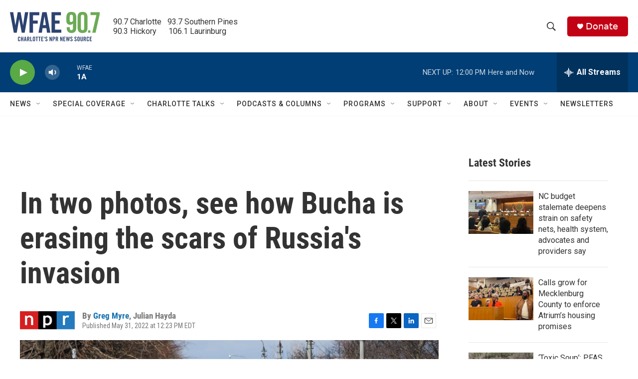

--- FILE ---
content_type: text/html; charset=utf-8
request_url: https://www.google.com/recaptcha/api2/aframe
body_size: 265
content:
<!DOCTYPE HTML><html><head><meta http-equiv="content-type" content="text/html; charset=UTF-8"></head><body><script nonce="531aIMPt1tgWjauonFF7nA">/** Anti-fraud and anti-abuse applications only. See google.com/recaptcha */ try{var clients={'sodar':'https://pagead2.googlesyndication.com/pagead/sodar?'};window.addEventListener("message",function(a){try{if(a.source===window.parent){var b=JSON.parse(a.data);var c=clients[b['id']];if(c){var d=document.createElement('img');d.src=c+b['params']+'&rc='+(localStorage.getItem("rc::a")?sessionStorage.getItem("rc::b"):"");window.document.body.appendChild(d);sessionStorage.setItem("rc::e",parseInt(sessionStorage.getItem("rc::e")||0)+1);localStorage.setItem("rc::h",'1764346983555');}}}catch(b){}});window.parent.postMessage("_grecaptcha_ready", "*");}catch(b){}</script></body></html>